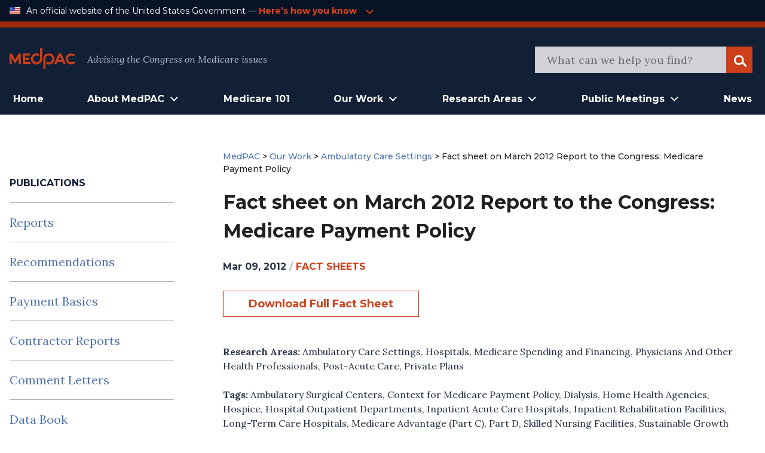

--- FILE ---
content_type: text/html; charset=UTF-8
request_url: https://www.medpac.gov/document/pay-for-performance-2/
body_size: 16306
content:

<!doctype html>

<html class="no-js" lang="en-US">

<head>

    <meta charset="utf-8">
<script type="text/javascript">
/* <![CDATA[ */
var gform;gform||(document.addEventListener("gform_main_scripts_loaded",function(){gform.scriptsLoaded=!0}),document.addEventListener("gform/theme/scripts_loaded",function(){gform.themeScriptsLoaded=!0}),window.addEventListener("DOMContentLoaded",function(){gform.domLoaded=!0}),gform={domLoaded:!1,scriptsLoaded:!1,themeScriptsLoaded:!1,isFormEditor:()=>"function"==typeof InitializeEditor,callIfLoaded:function(o){return!(!gform.domLoaded||!gform.scriptsLoaded||!gform.themeScriptsLoaded&&!gform.isFormEditor()||(gform.isFormEditor()&&console.warn("The use of gform.initializeOnLoaded() is deprecated in the form editor context and will be removed in Gravity Forms 3.1."),o(),0))},initializeOnLoaded:function(o){gform.callIfLoaded(o)||(document.addEventListener("gform_main_scripts_loaded",()=>{gform.scriptsLoaded=!0,gform.callIfLoaded(o)}),document.addEventListener("gform/theme/scripts_loaded",()=>{gform.themeScriptsLoaded=!0,gform.callIfLoaded(o)}),window.addEventListener("DOMContentLoaded",()=>{gform.domLoaded=!0,gform.callIfLoaded(o)}))},hooks:{action:{},filter:{}},addAction:function(o,r,e,t){gform.addHook("action",o,r,e,t)},addFilter:function(o,r,e,t){gform.addHook("filter",o,r,e,t)},doAction:function(o){gform.doHook("action",o,arguments)},applyFilters:function(o){return gform.doHook("filter",o,arguments)},removeAction:function(o,r){gform.removeHook("action",o,r)},removeFilter:function(o,r,e){gform.removeHook("filter",o,r,e)},addHook:function(o,r,e,t,n){null==gform.hooks[o][r]&&(gform.hooks[o][r]=[]);var d=gform.hooks[o][r];null==n&&(n=r+"_"+d.length),gform.hooks[o][r].push({tag:n,callable:e,priority:t=null==t?10:t})},doHook:function(r,o,e){var t;if(e=Array.prototype.slice.call(e,1),null!=gform.hooks[r][o]&&((o=gform.hooks[r][o]).sort(function(o,r){return o.priority-r.priority}),o.forEach(function(o){"function"!=typeof(t=o.callable)&&(t=window[t]),"action"==r?t.apply(null,e):e[0]=t.apply(null,e)})),"filter"==r)return e[0]},removeHook:function(o,r,t,n){var e;null!=gform.hooks[o][r]&&(e=(e=gform.hooks[o][r]).filter(function(o,r,e){return!!(null!=n&&n!=o.tag||null!=t&&t!=o.priority)}),gform.hooks[o][r]=e)}});
/* ]]> */
</script>

    <meta name="viewport" content="width=device-width, initial-scale=1.0">
    <link rel="pingback" href="https://www.medpac.gov/xmlrpc.php">

    <title>Fact sheet on March 2012 Report to the Congress: Medicare Payment Policy &#8211; MedPAC</title>
<meta name='robots' content='max-image-preview:large' />
<link rel="alternate" type="application/rss+xml" title="MedPAC &raquo; Feed" href="https://www.medpac.gov/feed/" />
<link rel="alternate" type="application/rss+xml" title="MedPAC &raquo; Comments Feed" href="https://www.medpac.gov/comments/feed/" />
<link rel="alternate" title="oEmbed (JSON)" type="application/json+oembed" href="https://www.medpac.gov/wp-json/oembed/1.0/embed?url=https%3A%2F%2Fwww.medpac.gov%2Fdocument%2Fpay-for-performance-2%2F" />
<link rel="alternate" title="oEmbed (XML)" type="text/xml+oembed" href="https://www.medpac.gov/wp-json/oembed/1.0/embed?url=https%3A%2F%2Fwww.medpac.gov%2Fdocument%2Fpay-for-performance-2%2F&#038;format=xml" />
<style id='wp-img-auto-sizes-contain-inline-css' type='text/css'>
img:is([sizes=auto i],[sizes^="auto," i]){contain-intrinsic-size:3000px 1500px}
/*# sourceURL=wp-img-auto-sizes-contain-inline-css */
</style>
<style id='wp-block-library-inline-css' type='text/css'>
:root{--wp-block-synced-color:#7a00df;--wp-block-synced-color--rgb:122,0,223;--wp-bound-block-color:var(--wp-block-synced-color);--wp-editor-canvas-background:#ddd;--wp-admin-theme-color:#007cba;--wp-admin-theme-color--rgb:0,124,186;--wp-admin-theme-color-darker-10:#006ba1;--wp-admin-theme-color-darker-10--rgb:0,107,160.5;--wp-admin-theme-color-darker-20:#005a87;--wp-admin-theme-color-darker-20--rgb:0,90,135;--wp-admin-border-width-focus:2px}@media (min-resolution:192dpi){:root{--wp-admin-border-width-focus:1.5px}}.wp-element-button{cursor:pointer}:root .has-very-light-gray-background-color{background-color:#eee}:root .has-very-dark-gray-background-color{background-color:#313131}:root .has-very-light-gray-color{color:#eee}:root .has-very-dark-gray-color{color:#313131}:root .has-vivid-green-cyan-to-vivid-cyan-blue-gradient-background{background:linear-gradient(135deg,#00d084,#0693e3)}:root .has-purple-crush-gradient-background{background:linear-gradient(135deg,#34e2e4,#4721fb 50%,#ab1dfe)}:root .has-hazy-dawn-gradient-background{background:linear-gradient(135deg,#faaca8,#dad0ec)}:root .has-subdued-olive-gradient-background{background:linear-gradient(135deg,#fafae1,#67a671)}:root .has-atomic-cream-gradient-background{background:linear-gradient(135deg,#fdd79a,#004a59)}:root .has-nightshade-gradient-background{background:linear-gradient(135deg,#330968,#31cdcf)}:root .has-midnight-gradient-background{background:linear-gradient(135deg,#020381,#2874fc)}:root{--wp--preset--font-size--normal:16px;--wp--preset--font-size--huge:42px}.has-regular-font-size{font-size:1em}.has-larger-font-size{font-size:2.625em}.has-normal-font-size{font-size:var(--wp--preset--font-size--normal)}.has-huge-font-size{font-size:var(--wp--preset--font-size--huge)}.has-text-align-center{text-align:center}.has-text-align-left{text-align:left}.has-text-align-right{text-align:right}.has-fit-text{white-space:nowrap!important}#end-resizable-editor-section{display:none}.aligncenter{clear:both}.items-justified-left{justify-content:flex-start}.items-justified-center{justify-content:center}.items-justified-right{justify-content:flex-end}.items-justified-space-between{justify-content:space-between}.screen-reader-text{border:0;clip-path:inset(50%);height:1px;margin:-1px;overflow:hidden;padding:0;position:absolute;width:1px;word-wrap:normal!important}.screen-reader-text:focus{background-color:#ddd;clip-path:none;color:#444;display:block;font-size:1em;height:auto;left:5px;line-height:normal;padding:15px 23px 14px;text-decoration:none;top:5px;width:auto;z-index:100000}html :where(.has-border-color){border-style:solid}html :where([style*=border-top-color]){border-top-style:solid}html :where([style*=border-right-color]){border-right-style:solid}html :where([style*=border-bottom-color]){border-bottom-style:solid}html :where([style*=border-left-color]){border-left-style:solid}html :where([style*=border-width]){border-style:solid}html :where([style*=border-top-width]){border-top-style:solid}html :where([style*=border-right-width]){border-right-style:solid}html :where([style*=border-bottom-width]){border-bottom-style:solid}html :where([style*=border-left-width]){border-left-style:solid}html :where(img[class*=wp-image-]){height:auto;max-width:100%}:where(figure){margin:0 0 1em}html :where(.is-position-sticky){--wp-admin--admin-bar--position-offset:var(--wp-admin--admin-bar--height,0px)}@media screen and (max-width:600px){html :where(.is-position-sticky){--wp-admin--admin-bar--position-offset:0px}}

/*# sourceURL=wp-block-library-inline-css */
</style><style id='global-styles-inline-css' type='text/css'>
:root{--wp--preset--aspect-ratio--square: 1;--wp--preset--aspect-ratio--4-3: 4/3;--wp--preset--aspect-ratio--3-4: 3/4;--wp--preset--aspect-ratio--3-2: 3/2;--wp--preset--aspect-ratio--2-3: 2/3;--wp--preset--aspect-ratio--16-9: 16/9;--wp--preset--aspect-ratio--9-16: 9/16;--wp--preset--color--black: #000000;--wp--preset--color--cyan-bluish-gray: #abb8c3;--wp--preset--color--white: #ffffff;--wp--preset--color--pale-pink: #f78da7;--wp--preset--color--vivid-red: #cf2e2e;--wp--preset--color--luminous-vivid-orange: #ff6900;--wp--preset--color--luminous-vivid-amber: #fcb900;--wp--preset--color--light-green-cyan: #7bdcb5;--wp--preset--color--vivid-green-cyan: #00d084;--wp--preset--color--pale-cyan-blue: #8ed1fc;--wp--preset--color--vivid-cyan-blue: #0693e3;--wp--preset--color--vivid-purple: #9b51e0;--wp--preset--gradient--vivid-cyan-blue-to-vivid-purple: linear-gradient(135deg,rgb(6,147,227) 0%,rgb(155,81,224) 100%);--wp--preset--gradient--light-green-cyan-to-vivid-green-cyan: linear-gradient(135deg,rgb(122,220,180) 0%,rgb(0,208,130) 100%);--wp--preset--gradient--luminous-vivid-amber-to-luminous-vivid-orange: linear-gradient(135deg,rgb(252,185,0) 0%,rgb(255,105,0) 100%);--wp--preset--gradient--luminous-vivid-orange-to-vivid-red: linear-gradient(135deg,rgb(255,105,0) 0%,rgb(207,46,46) 100%);--wp--preset--gradient--very-light-gray-to-cyan-bluish-gray: linear-gradient(135deg,rgb(238,238,238) 0%,rgb(169,184,195) 100%);--wp--preset--gradient--cool-to-warm-spectrum: linear-gradient(135deg,rgb(74,234,220) 0%,rgb(151,120,209) 20%,rgb(207,42,186) 40%,rgb(238,44,130) 60%,rgb(251,105,98) 80%,rgb(254,248,76) 100%);--wp--preset--gradient--blush-light-purple: linear-gradient(135deg,rgb(255,206,236) 0%,rgb(152,150,240) 100%);--wp--preset--gradient--blush-bordeaux: linear-gradient(135deg,rgb(254,205,165) 0%,rgb(254,45,45) 50%,rgb(107,0,62) 100%);--wp--preset--gradient--luminous-dusk: linear-gradient(135deg,rgb(255,203,112) 0%,rgb(199,81,192) 50%,rgb(65,88,208) 100%);--wp--preset--gradient--pale-ocean: linear-gradient(135deg,rgb(255,245,203) 0%,rgb(182,227,212) 50%,rgb(51,167,181) 100%);--wp--preset--gradient--electric-grass: linear-gradient(135deg,rgb(202,248,128) 0%,rgb(113,206,126) 100%);--wp--preset--gradient--midnight: linear-gradient(135deg,rgb(2,3,129) 0%,rgb(40,116,252) 100%);--wp--preset--font-size--small: 13px;--wp--preset--font-size--medium: 20px;--wp--preset--font-size--large: 36px;--wp--preset--font-size--x-large: 42px;--wp--preset--spacing--20: 0.44rem;--wp--preset--spacing--30: 0.67rem;--wp--preset--spacing--40: 1rem;--wp--preset--spacing--50: 1.5rem;--wp--preset--spacing--60: 2.25rem;--wp--preset--spacing--70: 3.38rem;--wp--preset--spacing--80: 5.06rem;--wp--preset--shadow--natural: 6px 6px 9px rgba(0, 0, 0, 0.2);--wp--preset--shadow--deep: 12px 12px 50px rgba(0, 0, 0, 0.4);--wp--preset--shadow--sharp: 6px 6px 0px rgba(0, 0, 0, 0.2);--wp--preset--shadow--outlined: 6px 6px 0px -3px rgb(255, 255, 255), 6px 6px rgb(0, 0, 0);--wp--preset--shadow--crisp: 6px 6px 0px rgb(0, 0, 0);}:where(.is-layout-flex){gap: 0.5em;}:where(.is-layout-grid){gap: 0.5em;}body .is-layout-flex{display: flex;}.is-layout-flex{flex-wrap: wrap;align-items: center;}.is-layout-flex > :is(*, div){margin: 0;}body .is-layout-grid{display: grid;}.is-layout-grid > :is(*, div){margin: 0;}:where(.wp-block-columns.is-layout-flex){gap: 2em;}:where(.wp-block-columns.is-layout-grid){gap: 2em;}:where(.wp-block-post-template.is-layout-flex){gap: 1.25em;}:where(.wp-block-post-template.is-layout-grid){gap: 1.25em;}.has-black-color{color: var(--wp--preset--color--black) !important;}.has-cyan-bluish-gray-color{color: var(--wp--preset--color--cyan-bluish-gray) !important;}.has-white-color{color: var(--wp--preset--color--white) !important;}.has-pale-pink-color{color: var(--wp--preset--color--pale-pink) !important;}.has-vivid-red-color{color: var(--wp--preset--color--vivid-red) !important;}.has-luminous-vivid-orange-color{color: var(--wp--preset--color--luminous-vivid-orange) !important;}.has-luminous-vivid-amber-color{color: var(--wp--preset--color--luminous-vivid-amber) !important;}.has-light-green-cyan-color{color: var(--wp--preset--color--light-green-cyan) !important;}.has-vivid-green-cyan-color{color: var(--wp--preset--color--vivid-green-cyan) !important;}.has-pale-cyan-blue-color{color: var(--wp--preset--color--pale-cyan-blue) !important;}.has-vivid-cyan-blue-color{color: var(--wp--preset--color--vivid-cyan-blue) !important;}.has-vivid-purple-color{color: var(--wp--preset--color--vivid-purple) !important;}.has-black-background-color{background-color: var(--wp--preset--color--black) !important;}.has-cyan-bluish-gray-background-color{background-color: var(--wp--preset--color--cyan-bluish-gray) !important;}.has-white-background-color{background-color: var(--wp--preset--color--white) !important;}.has-pale-pink-background-color{background-color: var(--wp--preset--color--pale-pink) !important;}.has-vivid-red-background-color{background-color: var(--wp--preset--color--vivid-red) !important;}.has-luminous-vivid-orange-background-color{background-color: var(--wp--preset--color--luminous-vivid-orange) !important;}.has-luminous-vivid-amber-background-color{background-color: var(--wp--preset--color--luminous-vivid-amber) !important;}.has-light-green-cyan-background-color{background-color: var(--wp--preset--color--light-green-cyan) !important;}.has-vivid-green-cyan-background-color{background-color: var(--wp--preset--color--vivid-green-cyan) !important;}.has-pale-cyan-blue-background-color{background-color: var(--wp--preset--color--pale-cyan-blue) !important;}.has-vivid-cyan-blue-background-color{background-color: var(--wp--preset--color--vivid-cyan-blue) !important;}.has-vivid-purple-background-color{background-color: var(--wp--preset--color--vivid-purple) !important;}.has-black-border-color{border-color: var(--wp--preset--color--black) !important;}.has-cyan-bluish-gray-border-color{border-color: var(--wp--preset--color--cyan-bluish-gray) !important;}.has-white-border-color{border-color: var(--wp--preset--color--white) !important;}.has-pale-pink-border-color{border-color: var(--wp--preset--color--pale-pink) !important;}.has-vivid-red-border-color{border-color: var(--wp--preset--color--vivid-red) !important;}.has-luminous-vivid-orange-border-color{border-color: var(--wp--preset--color--luminous-vivid-orange) !important;}.has-luminous-vivid-amber-border-color{border-color: var(--wp--preset--color--luminous-vivid-amber) !important;}.has-light-green-cyan-border-color{border-color: var(--wp--preset--color--light-green-cyan) !important;}.has-vivid-green-cyan-border-color{border-color: var(--wp--preset--color--vivid-green-cyan) !important;}.has-pale-cyan-blue-border-color{border-color: var(--wp--preset--color--pale-cyan-blue) !important;}.has-vivid-cyan-blue-border-color{border-color: var(--wp--preset--color--vivid-cyan-blue) !important;}.has-vivid-purple-border-color{border-color: var(--wp--preset--color--vivid-purple) !important;}.has-vivid-cyan-blue-to-vivid-purple-gradient-background{background: var(--wp--preset--gradient--vivid-cyan-blue-to-vivid-purple) !important;}.has-light-green-cyan-to-vivid-green-cyan-gradient-background{background: var(--wp--preset--gradient--light-green-cyan-to-vivid-green-cyan) !important;}.has-luminous-vivid-amber-to-luminous-vivid-orange-gradient-background{background: var(--wp--preset--gradient--luminous-vivid-amber-to-luminous-vivid-orange) !important;}.has-luminous-vivid-orange-to-vivid-red-gradient-background{background: var(--wp--preset--gradient--luminous-vivid-orange-to-vivid-red) !important;}.has-very-light-gray-to-cyan-bluish-gray-gradient-background{background: var(--wp--preset--gradient--very-light-gray-to-cyan-bluish-gray) !important;}.has-cool-to-warm-spectrum-gradient-background{background: var(--wp--preset--gradient--cool-to-warm-spectrum) !important;}.has-blush-light-purple-gradient-background{background: var(--wp--preset--gradient--blush-light-purple) !important;}.has-blush-bordeaux-gradient-background{background: var(--wp--preset--gradient--blush-bordeaux) !important;}.has-luminous-dusk-gradient-background{background: var(--wp--preset--gradient--luminous-dusk) !important;}.has-pale-ocean-gradient-background{background: var(--wp--preset--gradient--pale-ocean) !important;}.has-electric-grass-gradient-background{background: var(--wp--preset--gradient--electric-grass) !important;}.has-midnight-gradient-background{background: var(--wp--preset--gradient--midnight) !important;}.has-small-font-size{font-size: var(--wp--preset--font-size--small) !important;}.has-medium-font-size{font-size: var(--wp--preset--font-size--medium) !important;}.has-large-font-size{font-size: var(--wp--preset--font-size--large) !important;}.has-x-large-font-size{font-size: var(--wp--preset--font-size--x-large) !important;}
/*# sourceURL=global-styles-inline-css */
</style>

<style id='classic-theme-styles-inline-css' type='text/css'>
/*! This file is auto-generated */
.wp-block-button__link{color:#fff;background-color:#32373c;border-radius:9999px;box-shadow:none;text-decoration:none;padding:calc(.667em + 2px) calc(1.333em + 2px);font-size:1.125em}.wp-block-file__button{background:#32373c;color:#fff;text-decoration:none}
/*# sourceURL=/wp-includes/css/classic-themes.min.css */
</style>
<link rel='stylesheet' id='ep_general_styles-css' href='https://www.medpac.gov/wp-content/plugins/elasticpress/dist/css/general-styles.css?ver=66295efe92a630617c00' type='text/css' media='all' />
<link rel='stylesheet' id='mat-blocks-overrides-css' href='https://www.medpac.gov/wp-content/themes/mat-medpac/assets/styles/mat-blocks-overrides.css?ver=1765381630' type='text/css' media='all' />
<link rel='stylesheet' id='site-css-css' href='https://www.medpac.gov/wp-content/themes/mat-medpac/assets/styles/theme-styles.css?ver=1764007343' type='text/css' media='all' />
<script type="text/javascript" src="https://www.medpac.gov/wp-includes/js/jquery/jquery.min.js?ver=3.7.1" id="jquery-core-js"></script>
<script type="text/javascript" src="https://www.medpac.gov/wp-includes/js/jquery/jquery-migrate.min.js?ver=3.4.1" id="jquery-migrate-js"></script>
<link rel="https://api.w.org/" href="https://www.medpac.gov/wp-json/" /><link rel="alternate" title="JSON" type="application/json" href="https://www.medpac.gov/wp-json/wp/v2/document/3535" /><link rel="canonical" href="https://www.medpac.gov/document/pay-for-performance-2/" />
<link rel='shortlink' href='https://www.medpac.gov/?p=3535' />
<link rel="icon" href="https://www.medpac.gov/wp-content/uploads/2021/09/cropped-medpac-favicon-32x32.png" sizes="32x32" />
<link rel="icon" href="https://www.medpac.gov/wp-content/uploads/2021/09/cropped-medpac-favicon-192x192.png" sizes="192x192" />
<link rel="apple-touch-icon" href="https://www.medpac.gov/wp-content/uploads/2021/09/cropped-medpac-favicon-180x180.png" />
<meta name="msapplication-TileImage" content="https://www.medpac.gov/wp-content/uploads/2021/09/cropped-medpac-favicon-270x270.png" />
		<style type="text/css" id="wp-custom-css">
			.main a {
	color: #CC3F19;
}

.post-type-archive-document .document-archive-filter-input option {
    background-color: rgba(60, 60, 60, 0.8) !important;
}

.gform_button {
 !important;
    background: #122036;
    padding: 0.625rem 2.625rem !important;
    cursor: pointer;
    color: white;
    border: none;
    font-family: "Montserrat", sans-serif;
    font-weight: bold;
    font-size: 1.125rem;
    line-height: 2rem !important;
    -webkit-box-align: center;
    -ms-flex-align: center;
    align-items: center;
    text-align: center;
    color: #FFFFFF;
}

.gform_wrapper form input {
	height: 50px;
}
  .tertiary-nav-container {border-bottom: 10px solid #A02909;} 
.medpac-alert-container .medpac-alert.container.flex.padded {
    padding-top: 0px;
	padding-bottom: 10px;}
	.icon.alert-warning {
    width: 2.5rem;
    height: 2.5rem;
}
.tertiary-nav-content a {margin-left: 0.25rem; color: #cc3f19;}

 header.article-header, .category header.article-header {font-family: Montserrat; font-size: 0.875rem;
font-weight: 500;
color: #202020;}

.main header, p.agenda-subtitle {line-height: 1.5 !important}

p.agenda-datetime {margin-bottom: 0.25rem;}

.category header, .document header {font-family: Montserrat; font-size: 0.875rem;
font-weight: 500;
}

.category header h1 {
	font-size:2.25rem
}
.category article a {color: #cc3f19!important}

.blog a.home, .blog a.post-root, .blog a.post, .page header.article-header a, 
.category a.post-root, .category a.post, .category a.home, .document header a {font-weight: 500;
	color: #4E72B1; font-family: 'Montserrat'}
.blog .current-item {font-weight: 300; font-family: 'Montserrat'; font-size: 0.875rem;}

.hero4-para1 a {color: #4E72B1; }

.category .byline {font-size: 0.875rem;}

.category .byline a {text-transform: uppercase; font-weight: 500}

.category article h2 {margin: -0.75rem auto -1rem}

header.document-archive-header {font-family: Montserrat; font-size: 0.875rem;
font-weight: 300;
color: #202020}
header.document-archive-header a {font-weight: 500;
	color: #4E72B1;}

.hero3-container .hero3-col .hero3-para1 {
    font-family: Source Sans Pro;
    font-style: normal;
    font-weight: bold;
    font-size: 14px;
    line-height: 24px;
    letter-spacing: 0.02em;
    color: #CC3F19;
}
.hero3-container .hero3-col {
	border: 1px solid #B3BDCB55;}

.post-type-archive-document .document-archive-copy {font-weight: 300 !important; }

.main {
	max-width: 1360px;
}

.main-navigation-wrapper .main-navigation .menu-main-nav li.open > .sub-menu li a {
    text-align: left;
    font-weight: 3400;
}
.main-navigation-wrapper .main-navigation .menu-main-nav li.open > .sub-menu li a:hover {
    color: #cc3f19;
}

.main-navigation-wrapper .main-navigation .menu-main-nav li.open > .sub-menu li {
    border-bottom: 1px solid #333
}


/* hide pre-footer on mailing list page */
.page-id-8678 .newsletter-form-container {display: none;}




/* BLOG PAGE */
.sidebar-menu .widget_categories li {
	border-bottom: 0.0625rem solid rgba(79, 111, 125, 0.5);
    display: flex;
    padding: 20px 0;
    font-size: 1.25rem;
    line-height: 1.5625rem;
    color: #0080B7;
}.sidebar-menu .widget_categories li a{
	padding: 0; 
	padding-right: 5px; 
	border-bottom: none; 
}

.blog .byline {margin-bottom: 0; padding-top: 1rem}
.blog .main h2 {margin-top: 0; margin-bottom: -1rem; }
.blog .article-header a {color: #CC3F19; font-weight: 700}
.blog .byline a {font-weight: 500; text-transform: uppercase; }
.category article,.blog section.entry-content {border-bottom: 1px solid #B3BDCB; padding-bottom: 1.5rem}
.blog a.excerpt-read-more {margin-left: 0.25rem}
{margin-top: 1rem;}

.category article {margin-top: 2.5rem}

.widgettitle {
	font-family: Montserrat;
	font-size: 1rem !important;
	font-weight: 500;
	padding-bottom: 1.25rem !important;
}

.hero4-container {
    max-width: 1440px;
    margin: auto;
    align-content: center;
    padding: 60px;
}
.hero3-para1 {
	text-transform: uppercase;
}
.hero3-para2 {
	font-family: "Lora" !important;
}
.hero3-para3 {
	font-family: "Montserrat" !important;
}
.hero4-para1 {
	font-family: "Montserrat" !important; color: #4E72B1 !important}

.agenda-staff-contacts {display:none}
.agenda-subtitle {padding-bottom: 1rem;}

.newsletter-form-container .gform_confirmation_message_3 {color: #ffffff !important;}


.hero3-container .hero3-col .hero3-para1 {font-family: 'Montserrat'}

.single-member .article-header p{
	font-size: 1rem !important
}
    
.single-meeting .meeting .meeting-type {color: #cc3f19;}

.sidebar .widget li a {color: #4E72B1; }

a.meeting-doc {font-weight: 700; font-size: 1rem; padding: 1rem 0.75rem 1rem 1.5rem !important}
.icon {
	margin-bottom: -1px;}

.document-archive-copy {font-family: lora; font-weight: 300 !important}


.wp-block-button__link {color: #cc3f19 !important;}
.wp-block-button__link:hover {color: #ffffff !important;}


@media (min-width: 1024px) {.main-navigation-wrapper .main-navigation.menu-main-nav li.open > .sub-menu {width: auto}
.main-navigation-wrapper .main-navigation.menu-main-nav li.open > .sub-menu li a {
    padding: 0.75rem 1rem;
	}
	.main-navigation-wrapper .main-navigation.menu-main-nav li.open > .sub-menu li:first-child {
		padding-top: 1rem !important;
	}
		.main-navigation-wrapper .main-navigation.menu-main-nav li.open > .sub-menu li:last-child {
		padding-bottom: 1rem !important;
	}
}

.hero3-container .padded::before {content: 'Featured & Most Recent Works'; display: block !important; color: #b3bdcb; margin-bottom: 1rem; font-family: 'Montserrat'; text-align: center; font-size: 1.5rem;font-weight: 700;}


.reference-style h2 {font-size: 1.25rem}
.reference-style, .reference-style p, .reference-style ul, .reference-style ol {font-size: 1rem; line-height: 1.5;}
.reference-style {background: #f6f8fc; padding: 0.5rem 1rem;}

.hero3-para1, .tertiary-nav-content a {color: #e3451b !important}

.single-meeting .meeting .meeting-section .agenda-section .agenda-content ul {
    font-size: 0.9375rem;
}
 

.pp-multiple-authors-boxes-wrapper {display: none}

.tax-document-type #post-5 {display: none!important}
		</style>
		
<link rel='stylesheet' id='gform_basic-css' href='https://www.medpac.gov/wp-content/plugins/gravityforms/assets/css/dist/basic.min.css?ver=2.9.25' type='text/css' media='all' />
<link rel='stylesheet' id='gform_theme_components-css' href='https://www.medpac.gov/wp-content/plugins/gravityforms/assets/css/dist/theme-components.min.css?ver=2.9.25' type='text/css' media='all' />
<link rel='stylesheet' id='gform_theme-css' href='https://www.medpac.gov/wp-content/plugins/gravityforms/assets/css/dist/theme.min.css?ver=2.9.25' type='text/css' media='all' />
</head>

<body class="wp-singular document-template-default single single-document postid-3535 wp-theme-mat-medpac">

<div class="site-wrapper">
    <a class="skip-link screen-reader-text" href="#content">Skip to Content</a>

    <div class="tertiary-nav-container ">
    <div class="container flex padded">
        <div class="usa-logo-container">
            <img src="https://www.medpac.gov/wp-content/themes/mat-medpac/assets/images/us-flag-icon.png"
                 alt="MedPAC" class="logo">
        </div>

        <div class="tertiary-nav-content">
            <p class="usa-header">
                An official website of the United States Government —
            </p>
           <a class="medpac-link" id="usa_gov_banner_button">
                    <p>
                        Here’s how you know
                    </p>
                    <span class="icon meeting-arrow-down"></span></a>

        </div>
    </div>
    <div class="container padded">
        <div class="usa-banner-content" id="usa_gov_banner_content">
            <div class="usa-banner-guidance-gov usa-width-one-half">
                <span class="icon icon-dot-gov"></span>
                <div class="usa-media_block-body">
                    <p>
                        <strong>Official websites use .gov</strong>
                        <br/>
                        <br/>
                        A <strong>.gov</strong> website belongs to an official government organization in the United
                        States.
                    </p>
                </div>
            </div>
            <div class="usa-banner-guidance-ssl usa-width-one-half">
                <span class="icon icon-https"></span>
                <div class="usa-media_block-body usa-second">
                    <p>
                        <strong>Secure .gov websites use HTTPS</strong>
                        <br/>
                        <br/>
                        A <strong>lock</strong> (
                        <svg xmlns="http://www.w3.org/2000/svg" width="10" height="15" viewBox="0 0 52 64"
                             class="usa-banner__lock-image" role="img"
                             aria-labelledby="banner-lock-title-default banner-lock-description-default"><title
                                    id="banner-lock-title-default">Lock</title>
                            <desc id="banner-lock-description-default">A locked padlock</desc>
                            <path fill="#B3BDCB" fill-rule="evenodd"
                                  d="M26 0c10.493 0 19 8.507 19 19v9h3a4 4 0 0 1 4 4v28a4 4 0 0 1-4 4H4a4 4 0 0 1-4-4V32a4 4 0 0 1 4-4h3v-9C7 8.507 15.507 0 26 0zm0 8c-5.979 0-10.843 4.77-10.996 10.712L15 19v9h22v-9c0-6.075-4.925-11-11-11z"
                                  data-darkreader-inline-fill="" style="--darkreader-inline-fill:#e8e6e4;"></path>
                        </svg>
                        ) or <strong>https://</strong> means you've safely connected to the .gov website. Share
                        sensitive information only on official, secure websites.
                    </p>
                </div>
            </div>
        </div>
    </div>

</div>
        
        <div class="secondary-nav-container">
    <div class="container padded flex">
        <div class="secondary-nav-header">
            <div class="site-title">
                <a href="https://www.medpac.gov/"
                   class="logo-link"
                   rel="home">
                    <img src="https://www.medpac.gov/wp-content/themes/mat-medpac/assets/images/medpac-logo-red.svg"
                         alt="MedPAC" class="logo">
                </a>
            </div>
            <div class="secondary-nav-content">
                Advising the Congress on Medicare issues
            </div>
        </div>
        <div class="secondary-nav-right tablet-only">
            <button id="mobileMenuToggle" class="mobile-menu-toggle" aria-label="Open Main Navigation Menu">
                <span class="icon menu-hamburger"></span>
            </button>
        </div>
        <div class="secondary-nav-right header-search-container desktop-only">
            <form role="search" id="searchform" class="search-form" method="get"
                  action="https://www.medpac.gov/">
                <meta itemprop="target" content="https://www.medpac.gov/?s={s}"/>
                <div id="header_search" class="search-trigger">
                    <input itemprop="query-input" type="search" name="s"
                           id="header-search-bar" class="search-field"
                           value=""
                           placeholder="What can we help you find?"
                           name="s"/>
                </div>
                <div class="search-logo">
                    <button class="icon search search-logo-button"><span
                                class="screen-reader-text">Search</span>
                    </button>
                </div>
            </form>
        </div>
    </div>
</div>
    <header class="header" id="header_area_1">
        <div class="container padded flex">
            <nav class="main-navigation-wrapper container flex padded desktop-only" aria-label="Main">
                <div id="main_menu_container" class="main-navigation main-menu-container">
                    <nav class="main-menu"
                         role="navigation"
                         aria-label="Main menu">
                        <ul id="menu-primary" class="main-navigation menu-main-nav"><li id="menu-item-8975" class="menu-item menu-item-type-custom menu-item-object-custom menu-item-home menu-item-8975"><a href="https://www.medpac.gov">Home</a></li>
<li id="menu-item-8710" class="menu-item menu-item-type-custom menu-item-object-custom menu-item-has-children menu-item-8710"><a href="#" role="button" aria-expanded="false">About MedPAC</a>
<ul class="sub-menu">
	<li id="menu-item-8716" class="menu-item menu-item-type-post_type menu-item-object-page menu-item-8716"><a href="https://www.medpac.gov/what-we-do/">What We Do</a></li>
	<li id="menu-item-8718" class="menu-item menu-item-type-custom menu-item-object-custom menu-item-8718"><a href="/member">Commission Members</a></li>
	<li id="menu-item-8717" class="menu-item menu-item-type-post_type menu-item-object-page menu-item-8717"><a href="https://www.medpac.gov/what-we-do/commission-staff/">Commission Staff</a></li>
	<li id="menu-item-9889" class="menu-item menu-item-type-post_type menu-item-object-page menu-item-9889"><a href="https://www.medpac.gov/what-we-do/procurement/">Procurement</a></li>
	<li id="menu-item-9891" class="menu-item menu-item-type-post_type menu-item-object-page menu-item-9891"><a href="https://www.medpac.gov/what-we-do/careers/">Careers</a></li>
	<li id="menu-item-9890" class="menu-item menu-item-type-post_type menu-item-object-page menu-item-9890"><a href="https://www.medpac.gov/what-we-do/contact/">Contact</a></li>
</ul>
</li>
<li id="menu-item-8978" class="menu-item menu-item-type-post_type menu-item-object-page menu-item-8978"><a href="https://www.medpac.gov/medicare-101/">Medicare 101</a></li>
<li id="menu-item-8712" class="menu-item menu-item-type-custom menu-item-object-custom menu-item-has-children menu-item-8712"><a href="#" role="button" aria-expanded="false">Our Work</a>
<ul class="sub-menu">
	<li id="menu-item-8950" class="menu-item menu-item-type-taxonomy menu-item-object-document-type menu-item-8950"><a href="https://www.medpac.gov/document-type/report/">Reports</a></li>
	<li id="menu-item-8924" class="menu-item menu-item-type-custom menu-item-object-custom menu-item-8924"><a href="/recommendation">Recommendations</a></li>
	<li id="menu-item-9133" class="menu-item menu-item-type-taxonomy menu-item-object-document-type menu-item-9133"><a href="https://www.medpac.gov/document-type/payment-basic/">Payment Basics</a></li>
	<li id="menu-item-9129" class="menu-item menu-item-type-taxonomy menu-item-object-document-type menu-item-9129"><a href="https://www.medpac.gov/document-type/contractor-report/">Contractor Reports</a></li>
	<li id="menu-item-9128" class="menu-item menu-item-type-taxonomy menu-item-object-document-type menu-item-9128"><a href="https://www.medpac.gov/document-type/comment-letter/">Comment Letters</a></li>
	<li id="menu-item-9134" class="menu-item menu-item-type-taxonomy menu-item-object-document-type menu-item-9134"><a href="https://www.medpac.gov/document-type/data-book/">Data Book</a></li>
	<li id="menu-item-9885" class="menu-item menu-item-type-taxonomy menu-item-object-document-type menu-item-9885"><a href="https://www.medpac.gov/document-type/presentation/">Presentations</a></li>
	<li id="menu-item-9131" class="menu-item menu-item-type-taxonomy menu-item-object-document-type current-document-ancestor current-menu-parent current-document-parent menu-item-9131"><a href="https://www.medpac.gov/document-type/fact-sheet/">Fact Sheets</a></li>
	<li id="menu-item-9130" class="menu-item menu-item-type-taxonomy menu-item-object-document-type menu-item-9130"><a href="https://www.medpac.gov/document-type/congressional-testimony/">Congressional Testimony</a></li>
	<li id="menu-item-9132" class="menu-item menu-item-type-taxonomy menu-item-object-document-type menu-item-9132"><a href="https://www.medpac.gov/document-type/press-release/">Press Releases</a></li>
	<li id="menu-item-12748" class="menu-item menu-item-type-taxonomy menu-item-object-document-type menu-item-12748"><a href="https://www.medpac.gov/document-type/rfi-responses/">RFI Responses</a></li>
	<li id="menu-item-10340" class="menu-item menu-item-type-custom menu-item-object-custom menu-item-10340"><a href="/document/">All Documents</a></li>
	<li id="menu-item-9969" class="menu-item menu-item-type-post_type menu-item-object-page menu-item-9969"><a href="https://www.medpac.gov/what-we-do/cite-our-work/">Cite Our Work</a></li>
</ul>
</li>
<li id="menu-item-8713" class="menu-item menu-item-type-custom menu-item-object-custom menu-item-has-children menu-item-8713"><a href="#" role="button" aria-expanded="false">Research Areas</a>
<ul class="sub-menu">
	<li id="menu-item-9726" class="menu-item menu-item-type-taxonomy menu-item-object-research_area current-document-ancestor current-menu-parent current-document-parent menu-item-9726"><a href="https://www.medpac.gov/research_area/hospitals/">Hospitals</a></li>
	<li id="menu-item-9725" class="menu-item menu-item-type-taxonomy menu-item-object-research_area current-document-ancestor current-menu-parent current-document-parent menu-item-9725"><a href="https://www.medpac.gov/research_area/post-acute-care/">Post-Acute Care</a></li>
	<li id="menu-item-9733" class="menu-item menu-item-type-taxonomy menu-item-object-research_area current-document-ancestor current-menu-parent current-document-parent menu-item-9733"><a href="https://www.medpac.gov/research_area/ambulatory-care-settings/">Ambulatory Care Settings</a></li>
	<li id="menu-item-9731" class="menu-item menu-item-type-taxonomy menu-item-object-research_area menu-item-9731"><a href="https://www.medpac.gov/research_area/delivery-system-reforms/">Delivery System Reforms</a></li>
	<li id="menu-item-9724" class="menu-item menu-item-type-taxonomy menu-item-object-research_area current-document-ancestor current-menu-parent current-document-parent menu-item-9724"><a href="https://www.medpac.gov/research_area/physicians-and-other-health-professionals/">Physicians And Other Health Professionals</a></li>
	<li id="menu-item-9736" class="menu-item menu-item-type-taxonomy menu-item-object-research_area current-document-ancestor current-menu-parent current-document-parent menu-item-9736"><a href="https://www.medpac.gov/research_area/private-plans/">Private Plans</a></li>
	<li id="menu-item-9732" class="menu-item menu-item-type-taxonomy menu-item-object-research_area menu-item-9732"><a href="https://www.medpac.gov/research_area/beneficiaries-and-coverage/">Beneficiaries and Coverage</a></li>
	<li id="menu-item-9735" class="menu-item menu-item-type-taxonomy menu-item-object-research_area current-document-ancestor current-menu-parent current-document-parent menu-item-9735"><a href="https://www.medpac.gov/research_area/medicare-spending-and-financing/">Medicare Spending and Financing</a></li>
	<li id="menu-item-9727" class="menu-item menu-item-type-taxonomy menu-item-object-research_area menu-item-9727"><a href="https://www.medpac.gov/research_area/drugs-devices-and-tests/">Drugs, Devices, and Tests</a></li>
	<li id="menu-item-9729" class="menu-item menu-item-type-taxonomy menu-item-object-research_area menu-item-9729"><a href="https://www.medpac.gov/research_area/quality/">Quality</a></li>
	<li id="menu-item-9730" class="menu-item menu-item-type-taxonomy menu-item-object-research_area menu-item-9730"><a href="https://www.medpac.gov/research_area/regional-issues/">Regional Issues</a></li>
</ul>
</li>
<li id="menu-item-8714" class="menu-item menu-item-type-custom menu-item-object-custom menu-item-has-children menu-item-8714"><a href="#" role="button" aria-expanded="false">Public Meetings</a>
<ul class="sub-menu">
	<li id="menu-item-8944" class="menu-item menu-item-type-custom menu-item-object-custom menu-item-8944"><a href="/meeting">Upcoming Meetings</a></li>
	<li id="menu-item-8943" class="menu-item menu-item-type-custom menu-item-object-custom menu-item-8943"><a href="/past-meeting/">Past Meetings</a></li>
</ul>
</li>
<li id="menu-item-8715" class="menu-item menu-item-type-custom menu-item-object-custom menu-item-8715"><a href="/news">News</a></li>
</ul>                    </nav>
                </div>
            </nav>
        </div>
    </header>

    <header class="mobile-header tablet-only" id="header_area">
        <div class="container flex padded">
            <nav id="mobile_main_menu_container" class="main-navigation-wrapper" aria-label="Main">
                <ul class="main-navigation tablet-only" id="menu-main-menu">
                    <div class="secondary-nav-right header-search-container tablet-only">
                        <form role="search" id="searchform" class="search-form" method="get"
                              action="https://www.medpac.gov/">
                            <meta itemprop="target" content="https://www.medpac.gov/?s={s}"/>
                            <div id="header_search" class="search-trigger">
                                <input itemprop="query-input" type="search" name="s"
                                       id="header-search-bar" class="search-field"
                                       value=""
                                       placeholder="What can we help you find?"
                                       name="s"/>
                            </div>
                            <div class="search-logo">
                                <button class="icon search search-logo-button"><span
                                            class="screen-reader-text">Search</span>
                                </button>
                            </div>
                        </form>
                    </div>
                    <ul id="menu-primary-1" class="main-navigation menu-main-nav"><li class="menu-item menu-item-type-custom menu-item-object-custom menu-item-home menu-item-8975"><a href="https://www.medpac.gov">Home</a></li>
<li class="menu-item menu-item-type-custom menu-item-object-custom menu-item-has-children menu-item-8710"><a href="#" role="button" aria-expanded="false">About MedPAC</a>
<ul class="sub-menu">
	<li class="menu-item menu-item-type-post_type menu-item-object-page menu-item-8716"><a href="https://www.medpac.gov/what-we-do/">What We Do</a></li>
	<li class="menu-item menu-item-type-custom menu-item-object-custom menu-item-8718"><a href="/member">Commission Members</a></li>
	<li class="menu-item menu-item-type-post_type menu-item-object-page menu-item-8717"><a href="https://www.medpac.gov/what-we-do/commission-staff/">Commission Staff</a></li>
	<li class="menu-item menu-item-type-post_type menu-item-object-page menu-item-9889"><a href="https://www.medpac.gov/what-we-do/procurement/">Procurement</a></li>
	<li class="menu-item menu-item-type-post_type menu-item-object-page menu-item-9891"><a href="https://www.medpac.gov/what-we-do/careers/">Careers</a></li>
	<li class="menu-item menu-item-type-post_type menu-item-object-page menu-item-9890"><a href="https://www.medpac.gov/what-we-do/contact/">Contact</a></li>
</ul>
</li>
<li class="menu-item menu-item-type-post_type menu-item-object-page menu-item-8978"><a href="https://www.medpac.gov/medicare-101/">Medicare 101</a></li>
<li class="menu-item menu-item-type-custom menu-item-object-custom menu-item-has-children menu-item-8712"><a href="#" role="button" aria-expanded="false">Our Work</a>
<ul class="sub-menu">
	<li class="menu-item menu-item-type-taxonomy menu-item-object-document-type menu-item-8950"><a href="https://www.medpac.gov/document-type/report/">Reports</a></li>
	<li class="menu-item menu-item-type-custom menu-item-object-custom menu-item-8924"><a href="/recommendation">Recommendations</a></li>
	<li class="menu-item menu-item-type-taxonomy menu-item-object-document-type menu-item-9133"><a href="https://www.medpac.gov/document-type/payment-basic/">Payment Basics</a></li>
	<li class="menu-item menu-item-type-taxonomy menu-item-object-document-type menu-item-9129"><a href="https://www.medpac.gov/document-type/contractor-report/">Contractor Reports</a></li>
	<li class="menu-item menu-item-type-taxonomy menu-item-object-document-type menu-item-9128"><a href="https://www.medpac.gov/document-type/comment-letter/">Comment Letters</a></li>
	<li class="menu-item menu-item-type-taxonomy menu-item-object-document-type menu-item-9134"><a href="https://www.medpac.gov/document-type/data-book/">Data Book</a></li>
	<li class="menu-item menu-item-type-taxonomy menu-item-object-document-type menu-item-9885"><a href="https://www.medpac.gov/document-type/presentation/">Presentations</a></li>
	<li class="menu-item menu-item-type-taxonomy menu-item-object-document-type current-document-ancestor current-menu-parent current-document-parent menu-item-9131"><a href="https://www.medpac.gov/document-type/fact-sheet/">Fact Sheets</a></li>
	<li class="menu-item menu-item-type-taxonomy menu-item-object-document-type menu-item-9130"><a href="https://www.medpac.gov/document-type/congressional-testimony/">Congressional Testimony</a></li>
	<li class="menu-item menu-item-type-taxonomy menu-item-object-document-type menu-item-9132"><a href="https://www.medpac.gov/document-type/press-release/">Press Releases</a></li>
	<li class="menu-item menu-item-type-taxonomy menu-item-object-document-type menu-item-12748"><a href="https://www.medpac.gov/document-type/rfi-responses/">RFI Responses</a></li>
	<li class="menu-item menu-item-type-custom menu-item-object-custom menu-item-10340"><a href="/document/">All Documents</a></li>
	<li class="menu-item menu-item-type-post_type menu-item-object-page menu-item-9969"><a href="https://www.medpac.gov/what-we-do/cite-our-work/">Cite Our Work</a></li>
</ul>
</li>
<li class="menu-item menu-item-type-custom menu-item-object-custom menu-item-has-children menu-item-8713"><a href="#" role="button" aria-expanded="false">Research Areas</a>
<ul class="sub-menu">
	<li class="menu-item menu-item-type-taxonomy menu-item-object-research_area current-document-ancestor current-menu-parent current-document-parent menu-item-9726"><a href="https://www.medpac.gov/research_area/hospitals/">Hospitals</a></li>
	<li class="menu-item menu-item-type-taxonomy menu-item-object-research_area current-document-ancestor current-menu-parent current-document-parent menu-item-9725"><a href="https://www.medpac.gov/research_area/post-acute-care/">Post-Acute Care</a></li>
	<li class="menu-item menu-item-type-taxonomy menu-item-object-research_area current-document-ancestor current-menu-parent current-document-parent menu-item-9733"><a href="https://www.medpac.gov/research_area/ambulatory-care-settings/">Ambulatory Care Settings</a></li>
	<li class="menu-item menu-item-type-taxonomy menu-item-object-research_area menu-item-9731"><a href="https://www.medpac.gov/research_area/delivery-system-reforms/">Delivery System Reforms</a></li>
	<li class="menu-item menu-item-type-taxonomy menu-item-object-research_area current-document-ancestor current-menu-parent current-document-parent menu-item-9724"><a href="https://www.medpac.gov/research_area/physicians-and-other-health-professionals/">Physicians And Other Health Professionals</a></li>
	<li class="menu-item menu-item-type-taxonomy menu-item-object-research_area current-document-ancestor current-menu-parent current-document-parent menu-item-9736"><a href="https://www.medpac.gov/research_area/private-plans/">Private Plans</a></li>
	<li class="menu-item menu-item-type-taxonomy menu-item-object-research_area menu-item-9732"><a href="https://www.medpac.gov/research_area/beneficiaries-and-coverage/">Beneficiaries and Coverage</a></li>
	<li class="menu-item menu-item-type-taxonomy menu-item-object-research_area current-document-ancestor current-menu-parent current-document-parent menu-item-9735"><a href="https://www.medpac.gov/research_area/medicare-spending-and-financing/">Medicare Spending and Financing</a></li>
	<li class="menu-item menu-item-type-taxonomy menu-item-object-research_area menu-item-9727"><a href="https://www.medpac.gov/research_area/drugs-devices-and-tests/">Drugs, Devices, and Tests</a></li>
	<li class="menu-item menu-item-type-taxonomy menu-item-object-research_area menu-item-9729"><a href="https://www.medpac.gov/research_area/quality/">Quality</a></li>
	<li class="menu-item menu-item-type-taxonomy menu-item-object-research_area menu-item-9730"><a href="https://www.medpac.gov/research_area/regional-issues/">Regional Issues</a></li>
</ul>
</li>
<li class="menu-item menu-item-type-custom menu-item-object-custom menu-item-has-children menu-item-8714"><a href="#" role="button" aria-expanded="false">Public Meetings</a>
<ul class="sub-menu">
	<li class="menu-item menu-item-type-custom menu-item-object-custom menu-item-8944"><a href="/meeting">Upcoming Meetings</a></li>
	<li class="menu-item menu-item-type-custom menu-item-object-custom menu-item-8943"><a href="/past-meeting/">Past Meetings</a></li>
</ul>
</li>
<li class="menu-item menu-item-type-custom menu-item-object-custom menu-item-8715"><a href="/news">News</a></li>
</ul>                </ul>
            </nav>
        </div>
    </header>


    <div id="content" class="page-container container padded flex-break">
        <div class="sidebar-menu">
	        <aside id="sidebar" class="sidebar">

		        
			        <div id="nav_menu-7" class="widget widget_nav_menu"><h4 class="widgettitle">PUBLICATIONS</h4><div class="menu-document-siderbar-container"><ul id="menu-document-siderbar" class="menu"><li id="menu-item-10569" class="menu-item menu-item-type-taxonomy menu-item-object-document-type menu-item-10569"><a href="https://www.medpac.gov/document-type/report/">Reports</a></li>
<li id="menu-item-10574" class="menu-item menu-item-type-custom menu-item-object-custom menu-item-10574"><a href="/recommendation/">Recommendations</a></li>
<li id="menu-item-10575" class="menu-item menu-item-type-taxonomy menu-item-object-document-type menu-item-10575"><a href="https://www.medpac.gov/document-type/payment-basic/">Payment Basics</a></li>
<li id="menu-item-10568" class="menu-item menu-item-type-taxonomy menu-item-object-document-type menu-item-10568"><a href="https://www.medpac.gov/document-type/contractor-report/">Contractor Reports</a></li>
<li id="menu-item-10566" class="menu-item menu-item-type-taxonomy menu-item-object-document-type menu-item-10566"><a href="https://www.medpac.gov/document-type/comment-letter/">Comment Letters</a></li>
<li id="menu-item-10576" class="menu-item menu-item-type-taxonomy menu-item-object-document-type menu-item-10576"><a href="https://www.medpac.gov/document-type/data-book/">Data Book</a></li>
<li id="menu-item-10563" class="menu-item menu-item-type-taxonomy menu-item-object-document-type menu-item-10563"><a href="https://www.medpac.gov/document-type/presentation/">Presentations</a></li>
<li id="menu-item-10572" class="menu-item menu-item-type-taxonomy menu-item-object-document-type current-document-ancestor current-menu-parent current-document-parent menu-item-10572"><a href="https://www.medpac.gov/document-type/fact-sheet/">Fact Sheets</a></li>
<li id="menu-item-10570" class="menu-item menu-item-type-taxonomy menu-item-object-document-type menu-item-10570"><a href="https://www.medpac.gov/document-type/congressional-testimony/">Congressional Testimony</a></li>
<li id="menu-item-10571" class="menu-item menu-item-type-taxonomy menu-item-object-document-type menu-item-10571"><a href="https://www.medpac.gov/document-type/press-release/">Press Releases</a></li>
<li id="menu-item-12747" class="menu-item menu-item-type-taxonomy menu-item-object-document-type menu-item-12747"><a href="https://www.medpac.gov/document-type/rfi-responses/">RFI Responses</a></li>
<li id="menu-item-10577" class="menu-item menu-item-type-custom menu-item-object-custom menu-item-10577"><a href="/document/">All Documents</a></li>
<li id="menu-item-10578" class="menu-item menu-item-type-post_type menu-item-object-page menu-item-10578"><a href="https://www.medpac.gov/what-we-do/cite-our-work/">Cite Our Work</a></li>
</ul></div></div>
		        
	        </aside>
        </div>
        <main class="main padding-left">
                            <article id="document-3535" class="document-single post-3535 document type-document status-publish hentry research_area-ambulatory-care-settings research_area-hospitals research_area-medicare-spending-and-financing research_area-physicians-and-other-health-professionals research_area-post-acute-care research_area-private-plans document-topic-ambulatory-surgical-centers document-topic-context-for-medicare-payment-policy document-topic-dialysis document-topic-home-health-agencies document-topic-hospice document-topic-hospital-outpatient-departments document-topic-inpatient-acute-care-hospitals document-topic-inpatient-rehabilitation-facilities document-topic-long-term-care-hospitals document-topic-medicare-advantage-part-c document-topic-part-d document-topic-skilled-nursing-facilities document-topic-sustainable-growth-rate document-type-fact-sheet" itemscope
         itemtype="http://schema.org/WebPage">

    <header class="document-single-header">
        <span property="itemListElement" typeof="ListItem"><a property="item" typeof="WebPage" title="Go to MedPAC." href="https://www.medpac.gov" class="home" ><span property="name">MedPAC</span></a><meta property="position" content="1"></span> &gt; <span property="itemListElement" typeof="ListItem"><a property="item" typeof="WebPage" title="Go to Documents." href="https://www.medpac.gov/document/" class="archive post-document-archive" ><span property="name">Our Work</span></a><meta property="position" content="2"></span> &gt; <span property="itemListElement" typeof="ListItem"><a property="item" typeof="WebPage" title="Go to the Ambulatory Care Settings Research Area archives." href="https://www.medpac.gov/research_area/ambulatory-care-settings/" class="taxonomy research_area" ><span property="name">Ambulatory Care Settings</span></a><meta property="position" content="3"></span> &gt; <span property="itemListElement" typeof="ListItem"><span property="name" class="post post-document current-item">Fact sheet on March 2012 Report to the Congress: Medicare Payment Policy</span><meta property="url" content="https://www.medpac.gov/document/pay-for-performance-2/"><meta property="position" content="4"></span>        <h1 class="document-single-title">Fact sheet on March 2012 Report to the Congress: Medicare Payment Policy</h1>
        <div class="document-single-meta">
                            <span class="document-single-date">Mar 09, 2012</span>
                                        <span class="document-single-separator">/</span>
                <span class="document-single-type">
				Fact Sheets			</span>
                    </div>
    </header>

    <section class="entry-content document-single-content" itemprop="articleBody">
	    		    <div class="document-single-file-container">
			    <a href="https://www.medpac.gov/wp-content/uploads/./import_data/scrape_files/docs/default-source/fact-sheets/mar12_factsheet.pdf" class="medpac-button download-button"
                 style="margin-right:20px; margin-bottom: 20px;">
				    Download Full Fact Sheet			    </a>
                		    </div>
	                </section>

    
    <footer class="article-footer">
                    <div class="document-single-cats">
                <h4 class="document-single-cats-label">
                    Research Areas:
                </h4>
                <a href="https://www.medpac.gov/research_area/ambulatory-care-settings/" rel="tag">Ambulatory Care Settings</a>, <a href="https://www.medpac.gov/research_area/hospitals/" rel="tag">Hospitals</a>, <a href="https://www.medpac.gov/research_area/medicare-spending-and-financing/" rel="tag">Medicare Spending and Financing</a>, <a href="https://www.medpac.gov/research_area/physicians-and-other-health-professionals/" rel="tag">Physicians And Other Health Professionals</a>, <a href="https://www.medpac.gov/research_area/post-acute-care/" rel="tag">Post-Acute Care</a>, <a href="https://www.medpac.gov/research_area/private-plans/" rel="tag">Private Plans</a>            </div>
                            <div class="document-single-cats">
                <h4 class="document-single-cats-label">
                    Tags:
                </h4>
                <a href="https://www.medpac.gov/document-topic/ambulatory-surgical-centers/" rel="tag">Ambulatory Surgical Centers</a>, <a href="https://www.medpac.gov/document-topic/context-for-medicare-payment-policy/" rel="tag">Context for Medicare Payment Policy</a>, <a href="https://www.medpac.gov/document-topic/dialysis/" rel="tag">Dialysis</a>, <a href="https://www.medpac.gov/document-topic/home-health-agencies/" rel="tag">Home Health Agencies</a>, <a href="https://www.medpac.gov/document-topic/hospice/" rel="tag">Hospice</a>, <a href="https://www.medpac.gov/document-topic/hospital-outpatient-departments/" rel="tag">Hospital Outpatient Departments</a>, <a href="https://www.medpac.gov/document-topic/inpatient-acute-care-hospitals/" rel="tag">Inpatient Acute Care Hospitals</a>, <a href="https://www.medpac.gov/document-topic/inpatient-rehabilitation-facilities/" rel="tag">Inpatient Rehabilitation Facilities</a>, <a href="https://www.medpac.gov/document-topic/long-term-care-hospitals/" rel="tag">Long-Term Care Hospitals</a>, <a href="https://www.medpac.gov/document-topic/medicare-advantage-part-c/" rel="tag">Medicare Advantage (Part C)</a>, <a href="https://www.medpac.gov/document-topic/part-d/" rel="tag">Part D</a>, <a href="https://www.medpac.gov/document-topic/skilled-nursing-facilities/" rel="tag">Skilled Nursing Facilities</a>, <a href="https://www.medpac.gov/document-topic/sustainable-growth-rate/" rel="tag">Sustainable Growth Rate</a>            </div>
            </footer>
</article> <!-- end article -->                    </main> <!-- end #main -->
    </div> <!-- end #content -->

<footer class="footer" role="contentinfo">
    <div class="newsletter-form-container">
        <h2 class="gform-title">Sign up to receive public meeting and MedPAC alerts</h2>
        
                <div class='gf_browser_chrome gform_wrapper gravity-theme gform-theme--no-framework newsletter-form_wrapper' data-form-theme='gravity-theme' data-form-index='0' id='gform_wrapper_3' style='display:none'><div id='gf_3' class='gform_anchor' tabindex='-1'></div>
                        <div class='gform_heading'>
                            <h2 class="gform_title">Newsletter Form</h2>
                            <p class='gform_description'></p>
                        </div><form method='post' enctype='multipart/form-data' target='gform_ajax_frame_3' id='gform_3' class='newsletter-form' action='/document/pay-for-performance-2/#gf_3' data-formid='3' novalidate>
                        <div class='gform-body gform_body'><div id='gform_fields_3' class='gform_fields top_label form_sublabel_below description_below validation_below'><fieldset id="field_3_1" class="gfield gfield--type-name gfield--input-type-name gfield--width-third gfield_contains_required field_sublabel_hidden_label gfield--no-description field_description_below hidden_label field_validation_below gfield_visibility_visible"  ><legend class='gfield_label gform-field-label gfield_label_before_complex' >First Name<span class="gfield_required"><span class="gfield_required gfield_required_text">(Required)</span></span></legend><div class='ginput_complex ginput_container ginput_container--name no_prefix has_first_name no_middle_name no_last_name no_suffix gf_name_has_1 ginput_container_name gform-grid-row' id='input_3_1'>
                            
                            <span id='input_3_1_3_container' class='name_first gform-grid-col gform-grid-col--size-auto' >
                                                    <input type='text' name='input_1.3' id='input_3_1_3' value=''   aria-required='true'   placeholder='First Name'  />
                                                    <label for='input_3_1_3' class='gform-field-label gform-field-label--type-sub hidden_sub_label screen-reader-text'>First name</label>
                                                </span>
                            
                            
                            
                        </div></fieldset><fieldset id="field_3_3" class="gfield gfield--type-name gfield--input-type-name gfield--width-third gfield_contains_required field_sublabel_hidden_label gfield--no-description field_description_below hidden_label field_validation_below gfield_visibility_visible"  ><legend class='gfield_label gform-field-label gfield_label_before_complex' >Last Name<span class="gfield_required"><span class="gfield_required gfield_required_text">(Required)</span></span></legend><div class='ginput_complex ginput_container ginput_container--name no_prefix no_first_name no_middle_name has_last_name no_suffix gf_name_has_1 ginput_container_name gform-grid-row' id='input_3_3'>
                            
                            
                            
                            <span id='input_3_3_6_container' class='name_last gform-grid-col gform-grid-col--size-auto' >
                                                    <input type='text' name='input_3.6' id='input_3_3_6' value=''   aria-required='true'   placeholder='Last Name'  />
                                                    <label for='input_3_3_6' class='gform-field-label gform-field-label--type-sub hidden_sub_label screen-reader-text'>Last Name</label>
                                                </span>
                            
                        </div></fieldset><div id="field_3_2" class="gfield gfield--type-email gfield--input-type-email gfield--width-third gfield_contains_required field_sublabel_below gfield--no-description field_description_below hidden_label field_validation_below gfield_visibility_visible"  ><label class='gfield_label gform-field-label' for='input_3_2'>Email<span class="gfield_required"><span class="gfield_required gfield_required_text">(Required)</span></span></label><div class='ginput_container ginput_container_email'>
                            <input name='input_2' id='input_3_2' type='email' value='' class='large'   placeholder='Email Address' aria-required="true" aria-invalid="false"  />
                        </div></div></div></div>
        <div class='gform-footer gform_footer top_label'> <input type='submit' id='gform_submit_button_3' class='gform_button button' onclick='gform.submission.handleButtonClick(this);' data-submission-type='submit' value='Submit'  /> <input type='hidden' name='gform_ajax' value='form_id=3&amp;title=1&amp;description=1&amp;tabindex=0&amp;theme=gravity-theme&amp;hash=3f3f3699ebc38049dabb72c26329da5c' />
            <input type='hidden' class='gform_hidden' name='gform_submission_method' data-js='gform_submission_method_3' value='iframe' />
            <input type='hidden' class='gform_hidden' name='gform_theme' data-js='gform_theme_3' id='gform_theme_3' value='gravity-theme' />
            <input type='hidden' class='gform_hidden' name='gform_style_settings' data-js='gform_style_settings_3' id='gform_style_settings_3' value='' />
            <input type='hidden' class='gform_hidden' name='is_submit_3' value='1' />
            <input type='hidden' class='gform_hidden' name='gform_submit' value='3' />
            
            <input type='hidden' class='gform_hidden' name='gform_unique_id' value='' />
            <input type='hidden' class='gform_hidden' name='state_3' value='WyJbXSIsIjZiMzE2OWY3N2ZlMjA0MWRiNmE1NjUwODY4ODNjYTgwIl0=' />
            <input type='hidden' autocomplete='off' class='gform_hidden' name='gform_target_page_number_3' id='gform_target_page_number_3' value='0' />
            <input type='hidden' autocomplete='off' class='gform_hidden' name='gform_source_page_number_3' id='gform_source_page_number_3' value='1' />
            <input type='hidden' name='gform_field_values' value='' />
            
        </div>
                        </form>
                        </div>
		                <iframe style='display:none;width:0px;height:0px;' src='about:blank' name='gform_ajax_frame_3' id='gform_ajax_frame_3' title='This iframe contains the logic required to handle Ajax powered Gravity Forms.'></iframe>
		                <script type="text/javascript">
/* <![CDATA[ */
 gform.initializeOnLoaded( function() {gformInitSpinner( 3, 'https://www.medpac.gov/wp-content/plugins/gravityforms/images/spinner.svg', true );jQuery('#gform_ajax_frame_3').on('load',function(){var contents = jQuery(this).contents().find('*').html();var is_postback = contents.indexOf('GF_AJAX_POSTBACK') >= 0;if(!is_postback){return;}var form_content = jQuery(this).contents().find('#gform_wrapper_3');var is_confirmation = jQuery(this).contents().find('#gform_confirmation_wrapper_3').length > 0;var is_redirect = contents.indexOf('gformRedirect(){') >= 0;var is_form = form_content.length > 0 && ! is_redirect && ! is_confirmation;var mt = parseInt(jQuery('html').css('margin-top'), 10) + parseInt(jQuery('body').css('margin-top'), 10) + 100;if(is_form){form_content.find('form').css('opacity', 0);jQuery('#gform_wrapper_3').html(form_content.html());if(form_content.hasClass('gform_validation_error')){jQuery('#gform_wrapper_3').addClass('gform_validation_error');} else {jQuery('#gform_wrapper_3').removeClass('gform_validation_error');}setTimeout( function() { /* delay the scroll by 50 milliseconds to fix a bug in chrome */ jQuery(document).scrollTop(jQuery('#gform_wrapper_3').offset().top - mt); }, 50 );if(window['gformInitDatepicker']) {gformInitDatepicker();}if(window['gformInitPriceFields']) {gformInitPriceFields();}var current_page = jQuery('#gform_source_page_number_3').val();gformInitSpinner( 3, 'https://www.medpac.gov/wp-content/plugins/gravityforms/images/spinner.svg', true );jQuery(document).trigger('gform_page_loaded', [3, current_page]);window['gf_submitting_3'] = false;}else if(!is_redirect){var confirmation_content = jQuery(this).contents().find('.GF_AJAX_POSTBACK').html();if(!confirmation_content){confirmation_content = contents;}jQuery('#gform_wrapper_3').replaceWith(confirmation_content);jQuery(document).scrollTop(jQuery('#gf_3').offset().top - mt);jQuery(document).trigger('gform_confirmation_loaded', [3]);window['gf_submitting_3'] = false;wp.a11y.speak(jQuery('#gform_confirmation_message_3').text());}else{jQuery('#gform_3').append(contents);if(window['gformRedirect']) {gformRedirect();}}jQuery(document).trigger("gform_pre_post_render", [{ formId: "3", currentPage: "current_page", abort: function() { this.preventDefault(); } }]);        if (event && event.defaultPrevented) {                return;        }        const gformWrapperDiv = document.getElementById( "gform_wrapper_3" );        if ( gformWrapperDiv ) {            const visibilitySpan = document.createElement( "span" );            visibilitySpan.id = "gform_visibility_test_3";            gformWrapperDiv.insertAdjacentElement( "afterend", visibilitySpan );        }        const visibilityTestDiv = document.getElementById( "gform_visibility_test_3" );        let postRenderFired = false;        function triggerPostRender() {            if ( postRenderFired ) {                return;            }            postRenderFired = true;            gform.core.triggerPostRenderEvents( 3, current_page );            if ( visibilityTestDiv ) {                visibilityTestDiv.parentNode.removeChild( visibilityTestDiv );            }        }        function debounce( func, wait, immediate ) {            var timeout;            return function() {                var context = this, args = arguments;                var later = function() {                    timeout = null;                    if ( !immediate ) func.apply( context, args );                };                var callNow = immediate && !timeout;                clearTimeout( timeout );                timeout = setTimeout( later, wait );                if ( callNow ) func.apply( context, args );            };        }        const debouncedTriggerPostRender = debounce( function() {            triggerPostRender();        }, 200 );        if ( visibilityTestDiv && visibilityTestDiv.offsetParent === null ) {            const observer = new MutationObserver( ( mutations ) => {                mutations.forEach( ( mutation ) => {                    if ( mutation.type === 'attributes' && visibilityTestDiv.offsetParent !== null ) {                        debouncedTriggerPostRender();                        observer.disconnect();                    }                });            });            observer.observe( document.body, {                attributes: true,                childList: false,                subtree: true,                attributeFilter: [ 'style', 'class' ],            });        } else {            triggerPostRender();        }    } );} ); 
/* ]]> */
</script>
    </div>

    <div class="outer-footer container padded">
        <div class="desktop-top inner-footer  ">
            <div class="desktop-left">
                <h2>
                    The Medicare Payment Advisory Commission
                </h2>
            </div>

            <div class="desktop-right">
                <p>
                    We are a nonpartisan independent legislative branch agency that provides the U.S. Congress with analysis and policy advice on the Medicare program.</p>
            </div>
        </div>

        <div class="desktop-bottom inner-footer ">
            <div class="desktop-left">
                <a href="https://www.medpac.gov/"
                   class="logo-link"
                   rel="home">
                    <img src="https://www.medpac.gov/wp-content/themes/mat-medpac/assets/images/medpac-logo.svg"
                         alt="MedPAC" class="logo">
                </a>
                <div class="footer-address">
                    <p> 425 I Street NW, Suite 701</p>
                    <p>Washington, DC 20001</p>
                    <div class="contact-icon">
                        <div class="icon mobile-icon"></div>
                        <div>202-220-3700</div>
                    </div>
                    <div class="contact-icon">
                        <a class="contact-link"  href="mailto:info@medpac.gov">
                            <div class="icon mail"></div>
                            <div">info@medpac.gov</div>
                        </a>

                    </a>
                </div>
            </div>

            <div class="desktop-right">
                <nav>
                                    </nav>

                <ul class="footer-social">
                    <li class="twitter">
                        <div class="media-icon">
                            <div class="media-icon-text">
                                <a href="https://twitter.com/medicarepayment">Twitter</a>
                            </div>
                            <div class="media-icon-img">
                                <a href="https://twitter.com/medicarepayment" class="social-link">
                                    <span class="icon twitter"></span>
                                </a>
                            </div>
                        </div>
                    </li>
                    <li class="linkedin">
                        <div class="media-icon">
                            <div class="media-icon-text">
                                <a href="https://www.linkedin.com/company/medicare-payment-advisory-commission" >LinkedIn</a>
                            </div>
                            <div class="media-icon-img">
                                <a href="https://www.linkedin.com/company/medicare-payment-advisory-commission"
                                   class="social-link">
                                    <span class="icon linkedin"></span>
                                </a>
                            </div>
                        </div>
                    </li>
                    <li class="email">
                        <div class="media-icon">
                            <div class="media-icon-text">
                                <a href="/mailing-list" >Join Mailing List</a>

                            </div>
                            <div class="media-icon-img">
                                <a href="/mailing-list" class="social-link social-link-email">
                                    <span class="icon email"></span>
                                </a>
                            </div>
                        </div>
                    </li>
<!--                    <li class="copyright">-->
<!--                        <p class="source-org copyright">&copy; Copyright --><!-- MedPAC</p>-->
<!--                    </li>-->
                </ul>

            </div>
        </div>

    </div> <!-- end .inner-footer -->

</footer> <!-- end .footer -->

</div>  <!-- end .site-wrapper -->

<script type="speculationrules">
{"prefetch":[{"source":"document","where":{"and":[{"href_matches":"/*"},{"not":{"href_matches":["/wp-*.php","/wp-admin/*","/wp-content/uploads/*","/wp-content/*","/wp-content/plugins/*","/wp-content/themes/mat-medpac/*","/*\\?(.+)"]}},{"not":{"selector_matches":"a[rel~=\"nofollow\"]"}},{"not":{"selector_matches":".no-prefetch, .no-prefetch a"}}]},"eagerness":"conservative"}]}
</script>
<script type="text/javascript" id="wdt-custom-avada-js-js-extra">
/* <![CDATA[ */
var wdt_ajax_object = {"ajaxurl":"https://www.medpac.gov/wp-admin/admin-ajax.php"};
//# sourceURL=wdt-custom-avada-js-js-extra
/* ]]> */
</script>
<script type="text/javascript" src="https://www.medpac.gov/wp-content/plugins/wpdatatables/integrations/starter/page-builders/avada/assets/js/wdt-custom-avada-js.js?ver=7.3.3" id="wdt-custom-avada-js-js"></script>
<script type="text/javascript" src="https://www.medpac.gov/wp-content/themes/mat-medpac/assets/scripts/theme-scripts.js?ver=1764007343" id="site-js-js"></script>
<script type="text/javascript" src="https://www.medpac.gov/wp-includes/js/dist/dom-ready.min.js?ver=f77871ff7694fffea381" id="wp-dom-ready-js"></script>
<script type="text/javascript" src="https://www.medpac.gov/wp-includes/js/dist/hooks.min.js?ver=dd5603f07f9220ed27f1" id="wp-hooks-js"></script>
<script type="text/javascript" src="https://www.medpac.gov/wp-includes/js/dist/i18n.min.js?ver=c26c3dc7bed366793375" id="wp-i18n-js"></script>
<script type="text/javascript" id="wp-i18n-js-after">
/* <![CDATA[ */
wp.i18n.setLocaleData( { 'text direction\u0004ltr': [ 'ltr' ] } );
//# sourceURL=wp-i18n-js-after
/* ]]> */
</script>
<script type="text/javascript" src="https://www.medpac.gov/wp-includes/js/dist/a11y.min.js?ver=cb460b4676c94bd228ed" id="wp-a11y-js"></script>
<script type="text/javascript" defer='defer' src="https://www.medpac.gov/wp-content/plugins/gravityforms/js/jquery.json.min.js?ver=2.9.25" id="gform_json-js"></script>
<script type="text/javascript" id="gform_gravityforms-js-extra">
/* <![CDATA[ */
var gform_i18n = {"datepicker":{"days":{"monday":"Mo","tuesday":"Tu","wednesday":"We","thursday":"Th","friday":"Fr","saturday":"Sa","sunday":"Su"},"months":{"january":"January","february":"February","march":"March","april":"April","may":"May","june":"June","july":"July","august":"August","september":"September","october":"October","november":"November","december":"December"},"firstDay":1,"iconText":"Select date"}};
var gf_legacy_multi = [];
var gform_gravityforms = {"strings":{"invalid_file_extension":"This type of file is not allowed. Must be one of the following:","delete_file":"Delete this file","in_progress":"in progress","file_exceeds_limit":"File exceeds size limit","illegal_extension":"This type of file is not allowed.","max_reached":"Maximum number of files reached","unknown_error":"There was a problem while saving the file on the server","currently_uploading":"Please wait for the uploading to complete","cancel":"Cancel","cancel_upload":"Cancel this upload","cancelled":"Cancelled","error":"Error","message":"Message"},"vars":{"images_url":"https://www.medpac.gov/wp-content/plugins/gravityforms/images"}};
var gf_global = {"gf_currency_config":{"name":"U.S. Dollar","symbol_left":"$","symbol_right":"","symbol_padding":"","thousand_separator":",","decimal_separator":".","decimals":2,"code":"USD"},"base_url":"https://www.medpac.gov/wp-content/plugins/gravityforms","number_formats":[],"spinnerUrl":"https://www.medpac.gov/wp-content/plugins/gravityforms/images/spinner.svg","version_hash":"943cf575a1b61bc2e04080ebbb024e1a","strings":{"newRowAdded":"New row added.","rowRemoved":"Row removed","formSaved":"The form has been saved.  The content contains the link to return and complete the form."}};
//# sourceURL=gform_gravityforms-js-extra
/* ]]> */
</script>
<script type="text/javascript" defer='defer' src="https://www.medpac.gov/wp-content/plugins/gravityforms/js/gravityforms.min.js?ver=2.9.25" id="gform_gravityforms-js"></script>
<script type="text/javascript" id="gform_conditional_logic-js-extra">
/* <![CDATA[ */
var gf_legacy = {"is_legacy":""};
//# sourceURL=gform_conditional_logic-js-extra
/* ]]> */
</script>
<script type="text/javascript" defer='defer' src="https://www.medpac.gov/wp-content/plugins/gravityforms/js/conditional_logic.min.js?ver=2.9.25" id="gform_conditional_logic-js"></script>
<script type="text/javascript" defer='defer' src="https://www.medpac.gov/wp-content/plugins/gravityforms/js/placeholders.jquery.min.js?ver=2.9.25" id="gform_placeholder-js"></script>
<script type="text/javascript" defer='defer' src="https://www.medpac.gov/wp-content/plugins/gravityforms/assets/js/dist/utils.min.js?ver=48a3755090e76a154853db28fc254681" id="gform_gravityforms_utils-js"></script>
<script type="text/javascript" defer='defer' src="https://www.medpac.gov/wp-content/plugins/gravityforms/assets/js/dist/vendor-theme.min.js?ver=4f8b3915c1c1e1a6800825abd64b03cb" id="gform_gravityforms_theme_vendors-js"></script>
<script type="text/javascript" id="gform_gravityforms_theme-js-extra">
/* <![CDATA[ */
var gform_theme_config = {"common":{"form":{"honeypot":{"version_hash":"943cf575a1b61bc2e04080ebbb024e1a"},"ajax":{"ajaxurl":"https://www.medpac.gov/wp-admin/admin-ajax.php","ajax_submission_nonce":"4d5cefb5e9","i18n":{"step_announcement":"Step %1$s of %2$s, %3$s","unknown_error":"There was an unknown error processing your request. Please try again."}}}},"hmr_dev":"","public_path":"https://www.medpac.gov/wp-content/plugins/gravityforms/assets/js/dist/","config_nonce":"88e366735d"};
//# sourceURL=gform_gravityforms_theme-js-extra
/* ]]> */
</script>
<script type="text/javascript" defer='defer' src="https://www.medpac.gov/wp-content/plugins/gravityforms/assets/js/dist/scripts-theme.min.js?ver=244d9e312b90e462b62b2d9b9d415753" id="gform_gravityforms_theme-js"></script>
<script type="text/javascript">
/* <![CDATA[ */
 gform.initializeOnLoaded( function() { jQuery(document).on('gform_post_render', function(event, formId, currentPage){if(formId == 3) {gf_global["number_formats"][3] = {"1":{"price":false,"value":false},"3":{"price":false,"value":false},"2":{"price":false,"value":false}};if(window['jQuery']){if(!window['gf_form_conditional_logic'])window['gf_form_conditional_logic'] = new Array();window['gf_form_conditional_logic'][3] = { logic: { 0: {"field":{"enabled":true,"actionType":"hide","logicType":"any","rules":[{"fieldId":"2","operator":"is","value":"kelly.turman3560@yahoo.com"},{"fieldId":"2","operator":"is","value":"andersoncurtis1995@yahoo.com"},{"fieldId":"2","operator":"is","value":"reikeithm323@gmail.com"},{"fieldId":"2","operator":"is","value":"fullerksilina@gmail.com"},{"fieldId":"2","operator":"is","value":"innodjengdj3504@gmail.com"},{"fieldId":"2","operator":"contains","value":"ttbjjjptpw"},{"fieldId":"1.3","operator":"contains","value":"Kaon Medina fraga"},{"fieldId":"3.6","operator":"contains","value":"Kaon Medina fraga"},{"fieldId":"2","operator":"is","value":"lozanodjeims8295@gmail.com"},{"fieldId":"1.3","operator":"is","value":""},{"fieldId":"1.3","operator":"is","value":""},{"fieldId":"1.3","operator":"is","value":""}]},"section":null} }, dependents: { 0: [0] }, animation: 0, defaults: {"1":{"1.2":"","1.3":"","1.4":"","1.6":"","1.8":""},"3":{"3.2":"","3.3":"","3.4":"","3.6":"","3.8":""}}, fields: {"1":[0],"3":[0],"2":[0]} }; if(!window['gf_number_format'])window['gf_number_format'] = 'decimal_dot';jQuery(document).ready(function(){gform.utils.trigger({ event: 'gform/conditionalLogic/init/start', native: false, data: { formId: 3, fields: null, isInit: true } });window['gformInitPriceFields']();gf_apply_rules(3, [0], true);jQuery('#gform_wrapper_3').show();jQuery('#gform_wrapper_3 form').css('opacity', '');jQuery(document).trigger('gform_post_conditional_logic', [3, null, true]);gform.utils.trigger({ event: 'gform/conditionalLogic/init/end', native: false, data: { formId: 3, fields: null, isInit: true } });} );} if(typeof Placeholders != 'undefined'){
                        Placeholders.enable();
                    }} } );jQuery(document).on('gform_post_conditional_logic', function(event, formId, fields, isInit){} ) } ); 
/* ]]> */
</script>
<script type="text/javascript">
/* <![CDATA[ */
 gform.initializeOnLoaded( function() {jQuery(document).trigger("gform_pre_post_render", [{ formId: "3", currentPage: "1", abort: function() { this.preventDefault(); } }]);        if (event && event.defaultPrevented) {                return;        }        const gformWrapperDiv = document.getElementById( "gform_wrapper_3" );        if ( gformWrapperDiv ) {            const visibilitySpan = document.createElement( "span" );            visibilitySpan.id = "gform_visibility_test_3";            gformWrapperDiv.insertAdjacentElement( "afterend", visibilitySpan );        }        const visibilityTestDiv = document.getElementById( "gform_visibility_test_3" );        let postRenderFired = false;        function triggerPostRender() {            if ( postRenderFired ) {                return;            }            postRenderFired = true;            gform.core.triggerPostRenderEvents( 3, 1 );            if ( visibilityTestDiv ) {                visibilityTestDiv.parentNode.removeChild( visibilityTestDiv );            }        }        function debounce( func, wait, immediate ) {            var timeout;            return function() {                var context = this, args = arguments;                var later = function() {                    timeout = null;                    if ( !immediate ) func.apply( context, args );                };                var callNow = immediate && !timeout;                clearTimeout( timeout );                timeout = setTimeout( later, wait );                if ( callNow ) func.apply( context, args );            };        }        const debouncedTriggerPostRender = debounce( function() {            triggerPostRender();        }, 200 );        if ( visibilityTestDiv && visibilityTestDiv.offsetParent === null ) {            const observer = new MutationObserver( ( mutations ) => {                mutations.forEach( ( mutation ) => {                    if ( mutation.type === 'attributes' && visibilityTestDiv.offsetParent !== null ) {                        debouncedTriggerPostRender();                        observer.disconnect();                    }                });            });            observer.observe( document.body, {                attributes: true,                childList: false,                subtree: true,                attributeFilter: [ 'style', 'class' ],            });        } else {            triggerPostRender();        }    } ); 
/* ]]> */
</script>

</body>

</html> <!-- end page -->